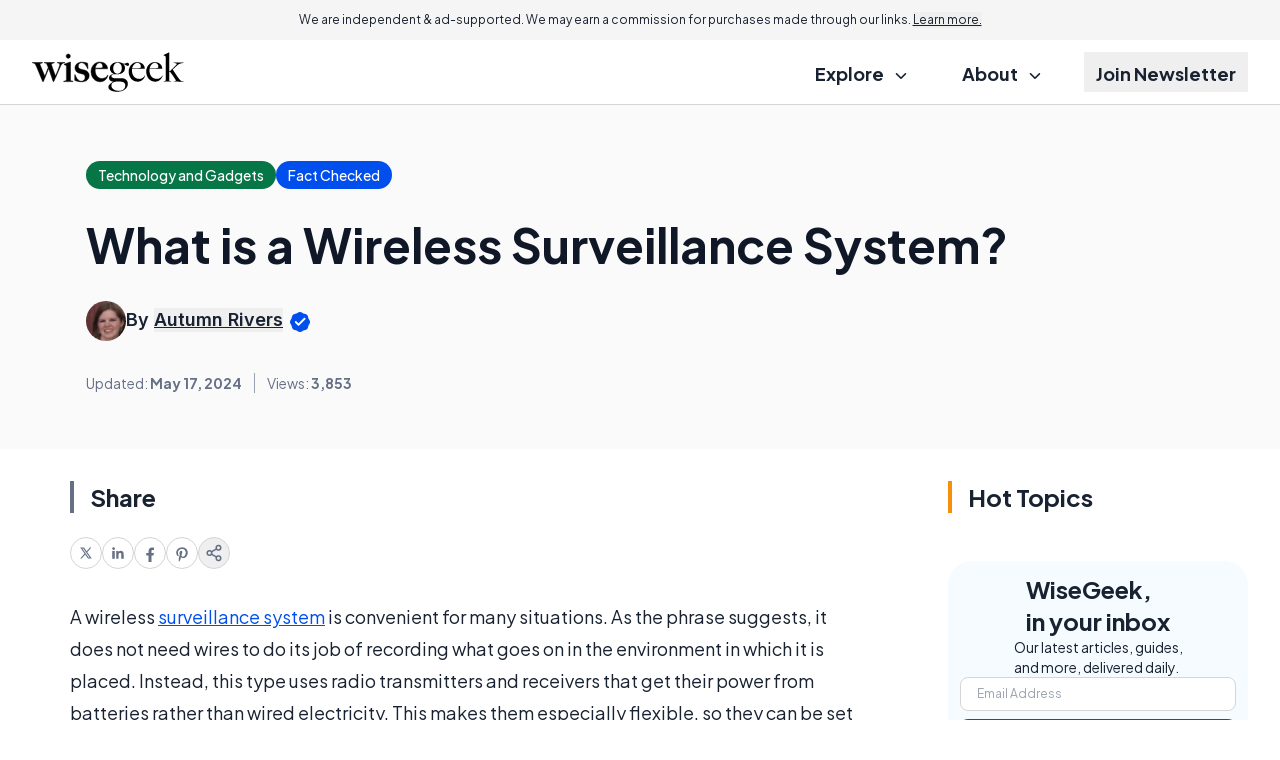

--- FILE ---
content_type: text/html; charset=utf-8
request_url: https://www.google.com/recaptcha/api2/aframe
body_size: 183
content:
<!DOCTYPE HTML><html><head><meta http-equiv="content-type" content="text/html; charset=UTF-8"></head><body><script nonce="dMK-NR3fm39d9KSELaUNDA">/** Anti-fraud and anti-abuse applications only. See google.com/recaptcha */ try{var clients={'sodar':'https://pagead2.googlesyndication.com/pagead/sodar?'};window.addEventListener("message",function(a){try{if(a.source===window.parent){var b=JSON.parse(a.data);var c=clients[b['id']];if(c){var d=document.createElement('img');d.src=c+b['params']+'&rc='+(localStorage.getItem("rc::a")?sessionStorage.getItem("rc::b"):"");window.document.body.appendChild(d);sessionStorage.setItem("rc::e",parseInt(sessionStorage.getItem("rc::e")||0)+1);localStorage.setItem("rc::h",'1769509205918');}}}catch(b){}});window.parent.postMessage("_grecaptcha_ready", "*");}catch(b){}</script></body></html>